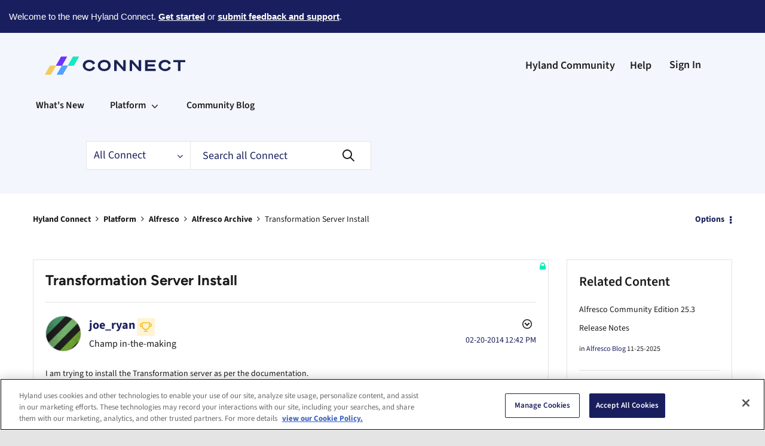

--- FILE ---
content_type: text/plain
request_url: https://c.6sc.co/
body_size: 1
content:
6suuid=e7263e17d3c832009f887469f1000000ad920a00

--- FILE ---
content_type: text/plain
request_url: https://c.6sc.co/?m=1
body_size: 1
content:
6suuid=e7263e17d3c832009f887469f1000000ad920a00

--- FILE ---
content_type: text/plain
request_url: https://c.6sc.co/?m=1
body_size: 1
content:
6suuid=e7263e17d3c832009f887469f1000000ad920a00